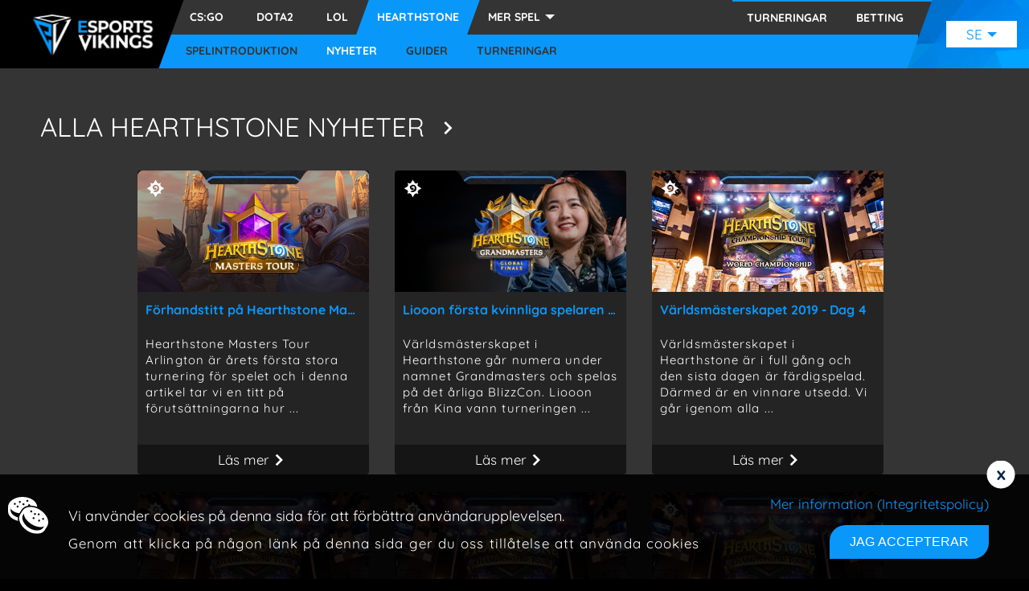

--- FILE ---
content_type: text/html; charset=utf-8
request_url: https://www.esportsvikings.com/se/hearthstone/nyheter
body_size: 16707
content:
<html  lang="sv"> 
<head>
    
    <link rel="icon" href="/favicon.ico" sizes="any">
    <meta charset="utf-8">
    <link rel="canonical" href="https://www.esportsvikings.com/se/hearthstone/nyheter">

    <title>Hearthstone nyheter | Esportsvikings.com</title>
    <base href="/">
    <meta name="viewport" content="width=device-width, initial-scale=1">
    <link rel="icon" type="image/x-icon" href="https://uploads.staticjw.com/es/esportsvikingsdotcom/favicon-34.ico">
    <style>
        @font-face {
            font-family: 'Quicksand';
            src: url('https://uploads.staticjw.com/es/esportsvikingsdotcom/quicksand-regular.ttf')
            format('truetype');
            font-weight: 400;
            font-display: swap;
            font-style: normal;
        }
        @font-face {
            font-family: 'Quicksand';
            src: url('https://uploads.staticjw.com/es/esportsvikingsdotcom/quicksand-bold.ttf')
            format('truetype');
            font-weight: 700;
            font-display: swap;
            font-style: normal;
        }
    </style>

<link rel="stylesheet" href="https://css.staticjw.com/createdfiles/css-files/320443.css?m=3070">
  </head>
<body>

<!-- Google Tag Manager (noscript) -->
<noscript><iframe src="https://www.googletagmanager.com/ns.html?id=GTM-PJ5N5C3"
height="0" width="0" style="display:none;visibility:hidden"></iframe></noscript>
<!-- End Google Tag Manager (noscript) -->

<app-root _nghost-sc60="" ng-version="10.0.6">
    <div _ngcontent-sc60="" class="app ">
        <header _ngcontent-sc60="">
            <gl-header _ngcontent-sc60="" _nghost-sc55="">
                <div _ngcontent-sc55="" class="header-spacer sub"></div>
                <!-- ++++++++++++++++++++++++++   TOP MENU - SE   +++++++++++++++++++++++++++++++++++++++++++++++++++++++++++ -->
                                <div _ngcontent-sc55="" class="header-wrapper row">
                    <div _ngcontent-sc55="" class="menu-toggle--wrapper">
                        <div _ngcontent-sc55="" class="menu-toggle"></div>
                    </div>
                    <div _ngcontent-sc55="" class="logo-wrapper"><a _ngcontent-sc55="" title="Homepage" href="/se/"><img _ngcontent-sc55="" alt="Image logo" src="https://images.staticjw.com/esp/2256/logo.png"></a></div>
                    <nav _ngcontent-sc55="" class="main-nav row">
                        <div _ngcontent-sc55="" class="menu-wrapper">
                            <ul _ngcontent-sc55="" class="primary-menu-mobile">
                                <li _ngcontent-sc55="" routerlinkactive="active" class="menu-link">
                                    <a _ngcontent-sc55="" title="Cs:go" href="/se/csgo">
                                        <svg _ngcontent-sc55="" intersectionLoad="" xmlns="http://www.w3.org/2000/svg" width="50" height="50" viewBox="0 0 300 300" class="icon" data-icon="<path d=&quot;M265.13,59.37v-.75l-.7,0V60l-20.28.11V57.48l.66-1.19-1-.8-1,1.33h-1.33V55.38l-1.05.16v-9l-2.83.17V57h-2.49v-3H166.45v-1.5l-4.66.17V47.23H159.3v5.49l-15.47,3.57-1.49-7.23L150,46.73s2.15-1.66,2.31-7-4.65-9-4.65-9l1.83-1-.5-1.16c-1.17-2.5-5.32-2.33-5.32-2.33S136,20.63,127,20.63c-14.8,0-21.62,9.81-23.94,17s2.32,13.3,2.32,13.3l-3.32,2.66-2.33-3.33s-12.64-3.16-25.6,10.64C62.86,72.67,69.68,92,69.68,92a3.12,3.12,0,0,1-2.89.88s-6.31-.22-8.09-.11-3.1,1.33-3,5.43c.33,11.31-2.44,15.41-3.1,19.07s4.87,3.32,9.86,3.55,1.77,1.66,1.77,1.66-7.09-.78-7.75,3.1,1.66,12.86,1.66,12.86l1.22,12.42a15.2,15.2,0,0,0-4-.34c-1.33.23-3.11,9.87-3,13.08S57,168.27,57,168.27s-4.66,17.63-5,21.29,1.83,8.14,1.83,8.14S44.57,210,40.08,215s-3,12-3,12-6.16,5.15-7.49,12.47a4.45,4.45,0,0,0,3.33,5.32s-2.33,6.82-7,19.78,1.83,13.64,1.83,13.64,13.3.17,18.95,0,2.83-6.15,1-8.65c-.67-2,0-13.13,0-13.13s4.15-7.82,5.49-9.48c2.82-.17,4-1,4.65-3.16a74.55,74.55,0,0,1,9.76-17.46c2.44-3.16.22-5.82,0-7.31s2.37-7,4.2-8a17,17,0,0,0,6.32-7.32,7.75,7.75,0,0,0,5.48-3.33c1.83-3-.66-5.15,5-15.62,3-5.82,7.15-8.65,8.31-9.81s.67-3.16,1.67-5.16c2.49-.17,3.16,5,4.65,6.32s4.66-.17,7.48,1.33,2.33,2.83,8.48,10.47C128.7,199,129.7,198,131.69,198s4.16-.83,7,1.49,1,7.82.5,10.31c-3.66,1-3.16,8.81-3,11.31s3.16,14.63,3.5,16.29,3.15,3,3.15,3,.5,13.3.34,16.12c-5.16,2.5-5,14.64-5,14.64a12.73,12.73,0,0,0,4.32.66c2.66,0,8.15-.17,10.64-.33s9.65,2.66,9.65,2.66h25.94s.16-4-.84-5.82-9.64-3.83-12.8-4.32c-1.33-.5-11.8-11.81-11.8-11.81s.16-9,.66-13.63c2-3.16,2.66-9.15,2.5-10.64s-1.83-3.5-1.5-5.49c.5-3.33,2.49-14.47,3.16-19.79s-2.33-12.63-4.66-14c-1.33-5-12-24.95-15.29-28.82s-10.65-10.09-13.64-12.75c-1.33-2.33.33-8.43.33-8.43a12.66,12.66,0,0,0,6.88,2.22c3.65-.11,5.1-5.87,5.76-7s0-6.32.67-10.31a73,73,0,0,0,1.21-12.53c-1.44-3.88-7.2-5.87-7.2-5.87s1-2.33,2.33-6.65c12.63,7.31,25.69,10.22,29.93,10.06s14-6.16,15.88-8.15,3-10.56,3.4-11.64c5.16-.33,5.32-2,5.49-2.91a56.88,56.88,0,0,1-3.08-11.31c4.33-2.66,11.48-9.14,11.48-9.14H235V62.19L264.38,62v2.08h.75v-1H277V59.37ZM173.35,82.64c-1,.09-.92-.49-1.17-1.41s-3.24-3.49-3.24-3.49-1.25-.25,0-1.75,2.33-1.41,2.33-1.41h10.56S174.34,82.56,173.35,82.64Zm9.31-9.22h-8.82s1.83-1.58,2-2.29.66-2.29,4.24-2.29S182.66,73.42,182.66,73.42Z&quot;></path>"></svg>
                                        <span _ngcontent-sc55="">CS:GO</span>
                                    </a>
                                </li>
                                <li _ngcontent-sc55="" routerlinkactive="active" class="menu-link">
                                    <a _ngcontent-sc55="" title="Dota2" href="/se/dota2">
                                        <svg _ngcontent-sc55="" intersectionLoad="" xmlns="http://www.w3.org/2000/svg" width="50" height="50" viewBox="0 0 300 300" class="icon" data-icon="<path d=&quot;M279.51,241.43V189.06c0-.89.55-3.22.78-5.21s-.7-2.44-.7-2.44V167.22H271.2c.44-3.55,4.65-4,4.65-4s2.33-18.73,0-28.82c-.66-2.88-6.87-10.64-7.09-12.19s4.43-5.77,4.65-7.1-1.33-2.88-1.33-4,.89-2,3.11-2.66c4-2,4.37-4,4.37-4s.28-27.27.28-47.66c0-6-1.77-10.31-1.88-12.42.66-2.88,1.6-7.42,1.6-8.2s-.6-5.27-.72-6.37a7,7,0,0,1-5.65-2.72A5.35,5.35,0,0,0,269,25.17s-11.53-.22-14.3-.25-3.22-1.25-3.22-1.25-.33-.66-1.55-.72c-2.27-.05-3.6,3.33-5.32,5s-2,0-2,0-.39-1.77-.67-3.38-1-1.66-1.88-1.83c-4.49-1.27-29.88-2-31.79-2.1a122.34,122.34,0,0,0-12.8-.42c-4.91.25-4.91,4.16-4.91,4.16s-.41,3.57-.49,5c-3.08.16-2.66.49-8.73,1.08s-6.07-5.08-6.07-5.08-7.57-.66-9.23-.83S165,23.2,165,23.2l1.5-2.41c.66-1.08-.75-.83-.75-.83s-12.64-.5-13.3-.59-1.17.42-1.9.67a29,29,0,0,1-4.42.17s-11.39-.91-12-.83a4.88,4.88,0,0,0-1.42.58h-3.07a5.05,5.05,0,0,1-2.08-.5,2.36,2.36,0,0,0-1.25.42S124.71,21.46,124,22s-10.55,5.74-11.39,5.74a10.27,10.27,0,0,0-2.07.33h-5.33a1.41,1.41,0,0,1-1.08-.42H97.36a.78.78,0,0,0-.75.42l-6.9-.33c-1.66-.09-1.66-.92-2-1.58a2.4,2.4,0,0,0-1.42-.92s-6.32-.58-6.73-.51a1.4,1.4,0,0,1-1,.51s-39.65-.91-40.82-1,.67,0-2.33.34c-3,.5-12.13,0-12.13,0a25.26,25.26,0,0,0-1.94,9.47c0,2.78,2.1,8.1,2.1,8.1s0,14.41.22,17.29a117,117,0,0,1-2.32,15.63c-1.78,7.76-2,10-1.44,16.4A71.06,71.06,0,0,0,22,103.26s4.32,13.08,2.88,21.29c-2.43,9.42-.11,11.3,2.22,15.18,2.44,2.88,1.66,2.88,1.66,2.88a36.65,36.65,0,0,1-.88,7.89c-1,4.78-6.65,4.08-6.65,4.08s.55,9.54.9,17.19-.57,12.08,4.14,14.13a4.93,4.93,0,0,1,2.83,5s-1.33,14.63-1.5,19-1.79,5.17-4.49,8.48c-1.58,1.93-.83,5-.83,5s-.33,6.65,0,13,1.16,9.14,1.16,14-1.16,10.14-1.16,15.63c1,0,3.82,1.66,5.49,2.32s9.14,1.33,12,.83c4.49-1.33,19.62-.66,21.78-.66s3-.83,6-1,.61,1.17,5.49,1.33a16.39,16.39,0,0,1,8.48-.16,33.72,33.72,0,0,0,6,.66s16.13-1.33,18.45-1c1.5,1.33-2,1.83,3.66,1.17a16.37,16.37,0,0,1,9.81,1.66c1.33-2.66,4.66-2.33,4.66-2.33a27.63,27.63,0,0,0,3.49,6.49c2.33,3.16,5.15,4.32,6,3.66a10.52,10.52,0,0,1,5.82-5.33c2.16-.66,9.31,2.33,10.66,2.33s3-1.5,3.31-1.16c.33.83,2.16,4,4,4.15s9.81-4.65,13.3-5.65,25.44.33,28.1,0,2.66-.17,10-.83,7-3,8.15-3.16,1.33,1,2.66,1.83a14.55,14.55,0,0,0,3.82,1.33s24.94.66,26.77.83c.33-1,3.32-1.83,4.82-1.33a2.13,2.13,0,0,0-2.66-2l-.17-2.83,9.15-.5c6-.33,18.46,5.32,18.46,5.32s.33-14.63.64-17.79S279.51,241.43,279.51,241.43ZM175.34,74.5l34.17-8.73s2.74-.83,3.16-1.41,1.33-.17,1.83,0,3.74,1.91,3.74,1.91a34.85,34.85,0,0,1,3.57,1.58c1,.58,6.07,4.4,7.32,5.07s1.75.91,1.75.91.83-.25.74.67,0,3.49,0,3.49.08,7.07-.67,9.31-2.58,8.48-2.91,9.73-.75,9.39-.75,9.39.25,5.32-2.49,5.16-4.66-1-5.49-2a16.37,16.37,0,0,0-3.41-3.08c-.91-.49-9.31-6.15-9.31-6.15s-5.15-4.24-6.24-5.07-6.81-4.16-8.06-5.32-6.65-6.23-7.56-6.82-2.5-.91-4.16-2.66A13.33,13.33,0,0,0,177.67,78a29,29,0,0,1-2.74-2.49C174.51,75.08,175.34,74.5,175.34,74.5ZM120.47,225a51.71,51.71,0,0,1-5.32,1.83c-2.33.5-4.41,2.41-5.4,2.66s-3.58.75-7.07,1.25a19,19,0,0,0-7.55,2.94c-2.43.8-4.5,2.38-9.82,2.21s-10.48,0-10.48,0-.91.32-3.49-1.85-7.65-7.31-8.9-8-1.91,0-3.07-1.33-.42-1.58-1.75-2.49-4.24-1.25-4.74-3.08-.83-6.65.83-9.56c1.67-3.49,14.47-34.66,14.47-34.66s.58-1.09,1,0c0,0,1.08-.49,10.39,9.64,2.83,2.74,7.81,7.31,9.14,8.89s15.63,15.13,19,17.55c3.91,3.9,7.4,7.23,7.4,7.23a28.6,28.6,0,0,1,5.07,5C120.8,224,121.72,224.64,120.47,225Zm130.36-39.82c-.25,1.58-4.16,23.86-8.73,33.42-3,6.07-5.9,12-6.24,12.39a6,6,0,0,1-5.73,2.66l-23.78-2.08s-4,.33-8.31-4.57-11.73-13.8-15.47-17c-4.15-4.57-14.88-16-14.88-16a10.6,10.6,0,0,0-2.57-4.24c-2.25-2.58-4.16-2.41-6.41-4.91S139.43,164,138.84,163.62a82,82,0,0,1-6.56-5.74c-2.41-2.41-24.86-26.93-24.86-26.93s-5.74-5.66-7.4-7.15-7.32-7.49-7.32-7.49-5-4.57-6.31-6.65-7.9-8.73-9.23-10-10.48-9.9-12.22-12.22-8.15-8.23-9.31-9.65a22.75,22.75,0,0,0-4.49-4.32c-.67-.33-1.25-1.41-1.92-3.16l-.66-1.74s4-.09,6.15-1.17,9.15-4.32,9.15-4.32,6.23-2,9.22.83a43.76,43.76,0,0,0,8.82,5.9C83.31,70.92,95,78,95,78a1.25,1.25,0,0,1,1,1.41c-.09,1.25,1.33,4.74,5.82,6.32s5.32,1.83,5.9,3.08,2.16,1.91,5.24,3L116,92.87a15.1,15.1,0,0,0,3.08,2.49c1.41.75,45.06,30.18,46.72,31.76s9.31,5.74,10.39,6.32S191.88,144,191.88,144a23.9,23.9,0,0,1,3.41,2.91c.67.91,4.66,2.52,5.32,3.09s10.4,7.63,10.4,7.63a35.2,35.2,0,0,1,4.82,2.16c1.41.92,7.23,7,8.73,7.49,2.82,1.08,3.16.25,5.07,1.08s3.41,3,4.57,3.82,4.91,2.75,7,4.91a30.34,30.34,0,0,1,4.83,3.57,12.59,12.59,0,0,0,3.74,2.58C250.41,183.4,251.08,183.57,250.83,185.15Z&quot;></path>"></svg>
                                        <span _ngcontent-sc55="">DOTA2</span>
                                    </a>
                                </li>
                                <li _ngcontent-sc55="" routerlinkactive="active" class="menu-link">
                                    <a _ngcontent-sc55="" title="LoL" href="/se/lol">
                                        <svg _ngcontent-sc55="" intersectionLoad="" xmlns="http://www.w3.org/2000/svg" width="50" height="50" viewBox="0 0 300 300" class="icon" data-icon="<path d=&quot;M61,237.94l-.2-19.46A110.61,110.61,0,0,1,59.6,101.7l-.21-20.54a123,123,0,0,0,.69,158.33Z&quot;></path><path d=&quot;M135.58,50.85a108.72,108.72,0,0,1,16.14-1.21c59.74,0,108.17,49,108.17,109.46a109.84,109.84,0,0,1-26.65,72l16,0a122.35,122.35,0,0,0,22.61-71.11c0-67.35-54-121.94-120.49-121.94A119.61,119.61,0,0,0,135.56,39Z&quot;></path><path d=&quot;M135.85,231.29l82.5-.2a97.75,97.75,0,0,0-66-169.83,98.9,98.9,0,0,0-16.71,1.43Z&quot;></path><path d=&quot;M59.87,127.18a98.1,98.1,0,0,0,.69,65.62Z&quot;></path><polygon points=&quot;52.38 19.36 125.21 19.36 125.21 242.26 254.57 242.26 225.97 279.03 49.89 279.03 71.01 242.6 71.01 44.07 52.38 19.36&quot;></polygon>"></svg>
                                        <span _ngcontent-sc55="">LOL</span>
                                    </a>
                                </li>
                                <li _ngcontent-sc55="" routerlinkactive="active" class="menu-link">
                                    <a _ngcontent-sc55="" title="Starcraft 2" href="/se/starcraft2">
                                        <svg _ngcontent-sc55="" intersectionLoad="" xmlns="http://www.w3.org/2000/svg" width="50" height="50" viewBox="0 0 300 300" class="icon" data-icon="<path d=&quot;M117.4,93.79H38.08s-3-19.62,19.8-19.62c22.11-.17,96.26,0,96.26,0l-28.26,28.26Z&quot;></path><path d=&quot;M42.74,100.6H89.13l58.69,67.18s7.49,8.14,6.32,17.29-8.64,19.45-18.45,19.62-110.74,0-110.74,0l28.93-29.43s2.83,10,26.44,10.14c21.11.15,33.09.17,33.09.17s4.15.16-.5-5.16S42.74,100.6,42.74,100.6Z&quot;></path><path d=&quot;M181.08,74.09h94.77l-27.93,28.34-10-9.14-76.65.16S169.94,78.67,181.08,74.09Z&quot;></path><path d=&quot;M158.8,100.6h39.4s-22.11,47.22,6,76.82c22.78,22.28,53.37,17,53.37,17s-10.47,21-54.54,13c-33.91-5.32-51.1-44.56-51.1-59.53A122.09,122.09,0,0,1,158.8,100.6Z&quot;></path><path d=&quot;M89.61,164.35v14.07l12.1.11Z&quot;></path><path d=&quot;M139.84,98.5l-8.09,8.2s-5.76,6-11.75,0l-6-6H98.22l41.62,47.59Z&quot;></path><path d=&quot;M89.52,67h50.32V32L107.25,21,56.6,33.76C84,42,88.87,63.33,89.52,67Z&quot;></path><path d=&quot;M89.61,211.78v25.16c21.48,29.71,50.23,41.9,50.23,41.9V210.45c-2.33,1.11-7.54,1.33-14.19,1.33Z&quot;></path><path d=&quot;M163.05,190.06v88.78s28.75-12.19,50.23-41.9V216.22C185.08,216,163.05,190.06,163.05,190.06Z&quot;></path><path d=&quot;M205.8,100.71c-24.39,52.1,7.48,74.94,7.48,74.94V100.49A48.58,48.58,0,0,1,205.8,100.71Z&quot;></path><path d=&quot;M195.64,21,163.05,32V78.77C173.68,67,178.75,67,178.75,67l34.53.55s3-24.83,33-33.81Z&quot;></path>"></svg>
                                        <span _ngcontent-sc55="">STARCRAFT 2</span>
                                    </a>
                                </li>
                                <li _ngcontent-sc55="" routerlinkactive="active" class="menu-link">
                                    <a _ngcontent-sc55="" title="Overwatch" href="/se/overwatch">
                                        <svg _ngcontent-sc55="" intersectionLoad="" xmlns="http://www.w3.org/2000/svg" width="50" height="50" viewBox="0 0 300 300" class="icon" data-icon="<path _ngcontent-gl-esportsvikings-c9=&quot;&quot; d=&quot;M150.22,56.68A91.72,91.72,0,0,1,207,76.24l24.31-28.59a129.63,129.63,0,0,0-161.89-.18L93.7,76.06A91.75,91.75,0,0,1,150.22,56.68Z&quot;></path><path _ngcontent-gl-esportsvikings-c9=&quot;&quot; d=&quot;M238.35,53.76,214,82.37A92.15,92.15,0,0,1,231,193.14L181.3,145.66,155.86,91.18v81.75l50.35,49a92.11,92.11,0,0,1-111.56.32l50.68-49.33V91.18l-25.44,54.48-50.16,48A92.17,92.17,0,0,1,86.62,82.16L62.3,53.56a129.62,129.62,0,1,0,176.05.2Z&quot;></path>"></svg>
                                        <span _ngcontent-sc55="">OVERWATCH</span>
                                    </a>
                                </li>
                                <li _ngcontent-sc55="" routerlinkactive="active" class="menu-link">
                                    <a _ngcontent-sc55="" title="Fortnite" href="/se/fortnite">
                                        <svg _ngcontent-sc55="" intersectionLoad="" xmlns="http://www.w3.org/2000/svg" width="50" height="50" viewBox="0 0 300 300" class="icon" data-icon="<path d=&quot;M270.09,46.84H214l5.76-27.48H87.63V46.84h-55L42,110.91,32.65,247.7l54.76-16.41V279l82.25-16.26V223.31l100.43,6.87L261,101.82Zm-82,36.58H151.37V120h36.25l.22,45.67H151.37l.11,82-45.67,9.09V38h91.12Z&quot;></path>"></svg>
                                        <span _ngcontent-sc55="">FORTNITE</span>
                                    </a>
                                </li>
                                <li _ngcontent-sc55="" routerlinkactive="active" class="menu-link">
                                    <a _ngcontent-sc55="" title="Pubg" href="/se/pubg">
                                        <svg _ngcontent-sc55="" intersectionLoad="" xmlns="http://www.w3.org/2000/svg" width="50" height="50" viewBox="0 0 300 300" class="icon" data-icon="<path d=&quot;M100.15,139.51l0-28.34V103.7A5.06,5.06,0,0,0,95,98.64l-17.18,0H62.48v12.54l0,28.34H60.9v13.64h1.63l0,33.75a4,4,0,0,0,4.05,4h7.3a4.06,4.06,0,0,0,4-4.05l0-33.75,17.18,0a5.07,5.07,0,0,0,5.06-5.07v-8.57Zm-22.24,0,0-28.34h7l0,28.34Z&quot;></path><path d=&quot;M146.62,98.58H135.24a1.92,1.92,0,0,0-1.91,1.92l.08,75.84h-9l-.08-75.84a1.91,1.91,0,0,0-1.92-1.91H111.05a1.91,1.91,0,0,0-1.91,1.92l.08,83.58a6.82,6.82,0,0,0,6.82,6.8h25.79a6.8,6.8,0,0,0,6.8-6.81l-.09-83.58A1.92,1.92,0,0,0,146.62,98.58Z&quot;></path><path d=&quot;M193.6,178.3l0-29.2a8.88,8.88,0,0,0-4.49-7.72,8.89,8.89,0,0,0,3.65-7.18l0-23.13v-8.19a4.34,4.34,0,0,0-4.35-4.34l-16.6,0H157.46v12.54l0,23.4a3.07,3.07,0,0,0-2.25,3v8.38a3.08,3.08,0,0,0,2.26,3l0,29.53,0,12.55,14.28,0,17.43,0a4.34,4.34,0,0,0,4.34-4.35V178.3Zm-21.84-67.2h6.53l0,23.28h-6.54Zm.07,67.22,0-29.41h6.53l0,29.41Z&quot;></path><path d=&quot;M280.17,180.32a3.12,3.12,0,0,0-3.12-3.12H268.3l-.07-65.55H277a3.12,3.12,0,0,0,3.12-3.12V99.61A3.13,3.13,0,0,0,277,96.49h-8.75l0-19.23a9.07,9.07,0,0,0-9.09-9.07l-218.64.23a9.07,9.07,0,0,0-9.07,9.09l0,19.23H23.24a3.12,3.12,0,0,0-3.12,3.13v8.92a3.11,3.11,0,0,0,3.12,3.11h8.18l.07,65.55H23.32a3.14,3.14,0,0,0-3.12,3.13v8.92a3.13,3.13,0,0,0,3.13,3.12h8.17l0,18.06a9.08,9.08,0,0,0,9.09,9.07l218.64-.23a9.09,9.09,0,0,0,9.08-9.09l0-18.07h8.75a3.12,3.12,0,0,0,3.11-3.13ZM46.37,204.37,46.24,84.7l207-.22.13,119.67Z&quot;></path><path d=&quot;M239.58,178.76l0-41.65a2.81,2.81,0,0,0-2.82-2.8h-12a3.13,3.13,0,0,0-3.13,3.14v9.48l3.18,2.28,0,29h-8.2l-.07-67.22h9.2v9.7h12.37V104.6a6.13,6.13,0,0,0-6.13-6.11l-24.32,0a6.11,6.11,0,0,0-6.11,6.12v5.91l.08,68.25v3.66a8.37,8.37,0,0,0,8.38,8.36l21.25,0a8.37,8.37,0,0,0,8.36-8.38v-3.66Z&quot;></path>"></svg>
                                        <span _ngcontent-sc55="">PUBG</span>
                                    </a>
                                </li>
                                <li _ngcontent-sc55="" routerlinkactive="active" class="menu-link">
                                    <a _ngcontent-sc55="" title="Hearthstone" href="/se/hearthstone">
                                        <svg _ngcontent-sc55="" intersectionLoad="" xmlns="http://www.w3.org/2000/svg" width="50" height="50" viewBox="0 0 300 300" class="icon" data-icon="<path d=&quot;M279,147.06l-48.64-29.5s-2.21-8.6-11.05-19.17l8.84-32.45L195,76.26s-11.06-8.6-17-9.58L150,18.74,120.52,68.89s-5.9,2.7-17.69,7.37L71.88,63l9.58,34.66s-8.11,11.55-9.58,20.65L21,147.06l49.38,28.76s4.17,13,8.84,19.17L68.19,226.7l33.9-8.11s16,11.31,22.12,13.27l25,47.2,28-47.2s16.95-7.37,22.11-11.06l33.16,8.85-10.31-33.92s8.84-14.26,11.79-21.39Zm-92.86,42.77s-13.82,11.43-31.69,12.53c0,0-31.14,4.06-42-10.32l24.32-8.85s37-12.16,37.59-25.07c0,0,11.24-20.83-4.42-39.09l-1.47-3.68-3,.74s-16.22-5.54-30.22,8.84c0,0-7.92,13.65,2.21,22.87,0,0,5.53,3.13,5.16-3l-1.47-8.12S163.63,126,164,160.33c0,0-18.24,18.07-37.58,6.64,0,0-24.51-21.76-19.9-39.09l-.74-8.85L122,105l21.38-12.53L150.74,94,157.37,91l3.68,4.43,20.64,5.16s18.24,18.8,18.42,26.55C200.12,127.15,213.38,167.89,186.11,189.83Z&quot;></path>"></svg>
                                        <span _ngcontent-sc55="">HEARTHSTONE</span>
                                    </a>
                                </li>
                                <li _ngcontent-sc55="" routerlinkactive="active" class="menu-link">
                                    <a _ngcontent-sc55="" title="Other" href="/se/ovrigt/nyheter">
                                        <svg _ngcontent-sc55="" intersectionLoad="" xmlns="http://www.w3.org/2000/svg" width="50" height="50" viewBox="0 0 300 300" class="icon" data-icon="<path d=&quot;M152,20.68l-121,18.49L152.44,71.11,272.62,39.17Zm.19,41.6-85-20.75,84.76-12,84.51,12Z&quot;></path><polygon points=&quot;227.52 62.04 247.3 62.28 175.41 206.02 176.2 85.4 195.38 71.58 157.17 82.75 157.17 279.14 273.23 48.41 227.52 62.04&quot;></polygon><polygon points=&quot;110.93 149.92 146.91 162.16 146.91 82.92 29.73 48.59 146.91 279.32 146.91 185.05 127.81 178.57 128.53 206.41 66.15 82.81 127.81 102.27 128.89 133.17 96.87 122.83 110.93 149.92&quot;></polygon>"></svg>
                                        <span _ngcontent-sc55="">OTHER</span>
                                    </a>
                                </li>
                                <!---->
                            </ul>
                            <ul _ngcontent-sc55="" class="primary-menu-desktop row">
                                <li _ngcontent-sc55="" routerlinkactive="active" class="menu-link item-top "><a _ngcontent-sc55="" title="CS:GO" href="/se/csgo"> Cs:go </a></li>
                                <li _ngcontent-sc55="" routerlinkactive="active" class="menu-link item-top "><a _ngcontent-sc55="" title="DOTA2" href="/se/dota2"> Dota2 </a></li>
                                <li _ngcontent-sc55="" routerlinkactive="active" class="menu-link item-top "><a _ngcontent-sc55="" title="LEAGUE OF LEGENDS" href="/se/lol"> LoL </a></li>

                                <!-- ++++++   menu extension ++++++ -->
                                                                                                                                                                                                <li _ngcontent-sc55="" class="menu-link active">
                                    <span _ngcontent-sc55="" rel="nofollow" class="menu-link-href"> Hearthstone </span>
                                </li>
                                                                                                <!-- -------  menu extension   ------- -->
                                <!----><!---->
                                <li _ngcontent-sc55="" class="more-games">
                                    <span _ngcontent-sc55="" rel="nofollow" class="menu-link-href"> Mer Spel </span>
                                    <ul _ngcontent-sc55="" class="more-games-items">
                                        <li _ngcontent-sc55="" routerlinkactive="active" class="menu-link"><a _ngcontent-sc55="" title="Dota2" href="/se/dota2"> Dota2 </a></li>
                                        <li _ngcontent-sc55="" routerlinkactive="active" class="menu-link"><a _ngcontent-sc55="" title="League of Legends" href="/se/lol"> LoL </a></li>
                                        <li _ngcontent-sc55="" routerlinkactive="active" class="menu-link"><a _ngcontent-sc55="" title="Starcraft 2" href="/se/starcraft2"> Starcraft 2 </a></li>
                                        <li _ngcontent-sc55="" routerlinkactive="active" class="menu-link"><a _ngcontent-sc55="" title="Overwatch" href="/se/overwatch"> Overwatch </a></li>
                                        <li _ngcontent-sc55="" routerlinkactive="active" class="menu-link"><a _ngcontent-sc55="" title="Fortnite" href="/se/fortnite"> Fortnite </a></li>
                                        <li _ngcontent-sc55="" routerlinkactive="active" class="menu-link"><a _ngcontent-sc55="" title="PlayerUnknown's Battlegrounds" href="/se/pubg"> Pubg </a></li>
                                        <li _ngcontent-sc55="" routerlinkactive="active" class="menu-link"><a _ngcontent-sc55="" title="Hearthstone" href="/se/hearthstone"> Hearthstone </a></li>
                                        <li _ngcontent-sc55="" routerlinkactive="active" class="menu-link"><a _ngcontent-sc55="" title="Other" href="/se/ovrigt/nyheter"> Övrigt </a></li>
                                        <!---->
                                    </ul>
                                </li>
                            </ul>
                            <ul _ngcontent-sc55="" class="secondary-menu">
                                <li _ngcontent-sc55="" routerlinkactive="active" class="menu-link "><a _ngcontent-sc55="" title="Tournaments link" href="/se/turneringar"><span _ngcontent-sc55="">TURNERINGAR</span></a></li>
                                <li _ngcontent-sc55="" routerlinkactive="active" class="menu-link "><a _ngcontent-sc55="" title="Betting link" href="/se/vadhallning/e-sportsbetting"><span _ngcontent-sc55="">BETTING</span></a></li>
                                <!---->
                                <li _ngcontent-sc55="" class="menu-link-search">
                                    <div _ngcontent-sc55="" class="search-wrapper search-desktop">
                                        <svg _ngcontent-sc55="" xmlns="http://www.w3.org/2000/svg" width="18" height="18" viewBox="0 0 24 24">
                                            <path _ngcontent-sc55="" d="M21.172 24l-7.387-7.387c-1.388.874-3.024 1.387-4.785 1.387-4.971 0-9-4.029-9-9s4.029-9 9-9 9 4.029 9 9c0 1.761-.514 3.398-1.387 4.785l7.387 7.387-2.828 2.828zm-12.172-8c3.859 0 7-3.14 7-7s-3.141-7-7-7-7 3.14-7 7 3.141 7 7 7z"></path>
                                        </svg>
                                    </div>
                                </li>
                            </ul>
                        </div>
                        <!-- +++++++ Submenu - csgo ++++++++ -->
                                                <!-- -----  Submenu - csgo  --------- -->

                        <!-- ++++++++++++++  Submenu - dota2  +++++++++++++++ -->
                                                <!-- ----------------- Submenu - dota2  ----------------------- -->

                        <!-- ++++++++++++++  Submenu - lol  +++++++++++++++ -->
                                                <!-- ---------------  Submenu - lol  -------------- -->
                        <!-- ++++++++++++++  Submenu - starcraft2  +++++++++++++++ -->
                                                <!-- ---------------  Submenu - starcraft2  -------------- -->

                        <!-- ++++++++++++++  Submenu - overwatch  +++++++++++++++ -->
                                                <!-- ---------------  Submenu - overwatch  -------------- -->

                        <!-- ++++++++++++++  Submenu - fortnite  +++++++++++++++ -->
                                                <!-- ---------------  Submenu - fortnite  -------------- -->

                        <!-- ++++++++++++++  Submenu - pubg  +++++++++++++++ -->
                                                <!-- ---------------  Submenu - pubg  -------------- -->

                        <!-- ++++++++++++++  Submenu - hearthstone  +++++++++++++++ -->
                                                <div _ngcontent-sc55="" class="sub_menu-wrapper">
                            <div _ngcontent-sc55="" class="sub_menu">
                                <div _ngcontent-sc55="" class="sub_menu_text sub_menu_item">
                                    <svg _ngcontent-sc55="" intersectionload="" xmlns="http://www.w3.org/2000/svg" width="30" height="30" viewBox="0 0 300 300" class="icon" data-icon="<path d=&quot;M279,147.06l-48.64-29.5s-2.21-8.6-11.05-19.17l8.84-32.45L195,76.26s-11.06-8.6-17-9.58L150,18.74,120.52,68.89s-5.9,2.7-17.69,7.37L71.88,63l9.58,34.66s-8.11,11.55-9.58,20.65L21,147.06l49.38,28.76s4.17,13,8.84,19.17L68.19,226.7l33.9-8.11s16,11.31,22.12,13.27l25,47.2,28-47.2s16.95-7.37,22.11-11.06l33.16,8.85-10.31-33.92s8.84-14.26,11.79-21.39Zm-92.86,42.77s-13.82,11.43-31.69,12.53c0,0-31.14,4.06-42-10.32l24.32-8.85s37-12.16,37.59-25.07c0,0,11.24-20.83-4.42-39.09l-1.47-3.68-3,.74s-16.22-5.54-30.22,8.84c0,0-7.92,13.65,2.21,22.87,0,0,5.53,3.13,5.16-3l-1.47-8.12S163.63,126,164,160.33c0,0-18.24,18.07-37.58,6.64,0,0-24.51-21.76-19.9-39.09l-.74-8.85L122,105l21.38-12.53L150.74,94,157.37,91l3.68,4.43,20.64,5.16s18.24,18.8,18.42,26.55C200.12,127.15,213.38,167.89,186.11,189.83Z&quot;></path>"></svg>
                                    <span _ngcontent-sc55="">Hearthstone</span>
                                </div>
                                <ul _ngcontent-sc55="" class="sub_menu_items">
                                    <li _ngcontent-sc55="" class="sub_menu_item"><a _ngcontent-sc55="" class="" title="Spelintroduktion link" href="/se/hearthstone"> Spelintroduktion </a></li>
                                    <li _ngcontent-sc55="" class="sub_menu_item"><a _ngcontent-sc55="" class=" active " title="Nyheter link" href="/se/hearthstone/nyheter"> Nyheter </a></li>
                                    <li _ngcontent-sc55="" class="sub_menu_item"><a _ngcontent-sc55="" class="" title="Guider link" href="/se/hearthstone/guider"> Guider </a></li>
                                    <li _ngcontent-sc55="" class="sub_menu_item"><a _ngcontent-sc55="" class="" title="Turneringar link" href="/se/hearthstone/turneringar"> Turneringar </a></li>
                                    <!---->
                                </ul>
                            </div>
                        </div>
                                                <!-- ---------------  Submenu - hearthstone  -------------- -->

                        <!-- ++++++++++++++  Submenu - other  +++++++++++++++ -->
                                                <!-- ---------------  Submenu - other  -------------- -->
                        <!-- ++++++++++++++  Submenu - betting - vadhallning +++++++++++++++ -->
                                                <!-- ---------------  Submenu - betting - vadhallning  -------------- -->
                        <!---->
                    </nav>
                    <nav _ngcontent-sc55="" class="language-nav">
                        <div _ngcontent-sc55="" class="language-wrapper">
                            <div _ngcontent-sc55="" class="current-lang"> SE </div>
                            <ul _ngcontent-sc55="" class="lang-items">
                                <li _ngcontent-sc55="" class="lang-item"><a _ngcontent-sc55="" href="/"> ENGLISH <span _ngcontent-sc55="">(EN)</span></a></li>
                                <li _ngcontent-sc55="" class="lang-item"><a _ngcontent-sc55="" href="/se/"> SVENSKA <span _ngcontent-sc55="">(SE)</span></a></li>
                                <li _ngcontent-sc55="" class="lang-item"><a _ngcontent-sc55="" href="/fi/"> SUOMI <span _ngcontent-sc55="">(FI)</span></a></li>
                                <li _ngcontent-sc55="" class="lang-item"><a _ngcontent-sc55="" href="/jp/"> JAPANESE <span _ngcontent-sc55="">(JP)</span></a></li>
                                <!---->
                            </ul>
                        </div>
                    </nav>
                    <div _ngcontent-sc55="" class="search-wrapper search-mobile">
                        <svg _ngcontent-sc55="" xmlns="http://www.w3.org/2000/svg" width="18" height="18" viewBox="0 0 24 24">
                            <path _ngcontent-sc55="" d="M21.172 24l-7.387-7.387c-1.388.874-3.024 1.387-4.785 1.387-4.971 0-9-4.029-9-9s4.029-9 9-9 9 4.029 9 9c0 1.761-.514 3.398-1.387 4.785l7.387 7.387-2.828 2.828zm-12.172-8c3.859 0 7-3.14 7-7s-3.141-7-7-7-7 3.14-7 7 3.141 7 7 7z"></path>
                        </svg>
                    </div>
                </div>
                <div _ngcontent-sc55="" class="search-modal">
                    <div _ngcontent-sc55="" class="search-close container-inner">
                        <button _ngcontent-sc55="" aria-label="search">
                            <svg _ngcontent-sc55="" xmlns="http://www.w3.org/2000/svg" width="24" height="24" viewBox="0 0 24 24">
                                <path _ngcontent-sc55="" d="M12 0c-6.627 0-12 5.373-12 12s5.373 12 12 12 12-5.373 12-12-5.373-12-12-12zm4.597 17.954l-4.591-4.55-4.555 4.596-1.405-1.405 4.547-4.592-4.593-4.552 1.405-1.405 4.588 4.543 4.545-4.589 1.416 1.403-4.546 4.587 4.592 4.548-1.403 1.416z"></path>
                            </svg>
                        </button>
                    </div>
                    <div _ngcontent-sc55="" class="search-input-wrapper">
                        <label _ngcontent-sc55=""><input _ngcontent-sc55="" type="text" aria-label="search-close" placeholder="Search here ... "></label>
                        <svg _ngcontent-sc55="" xmlns="http://www.w3.org/2000/svg" width="32" height="32" viewBox="0 0 24 24">
                            <path _ngcontent-sc55="" d="M21.172 24l-7.387-7.387c-1.388.874-3.024 1.387-4.785 1.387-4.971 0-9-4.029-9-9s4.029-9 9-9 9 4.029 9 9c0 1.761-.514 3.398-1.387 4.785l7.387 7.387-2.828 2.828zm-12.172-8c3.859 0 7-3.14 7-7s-3.141-7-7-7-7 3.14-7 7 3.141 7 7 7z"></path>
                        </svg>
                    </div>
                </div>
                            </gl-header>
        </header>
        <div _ngcontent-sc60="" class="main">

            

<p><router-outlet _ngcontent-sc60=""></router-outlet><app-hearstone-news-component _nghost-sc107=""><app-template-component _ngcontent-sc107="" _nghost-sc66=""><div _ngcontent-sc66="" class="news bg-gray container-outer container-vertical"><h1 _ngcontent-sc66="" class="section-title">Alla<!----> HEARTHSTONE Nyheter <!----><!----><!----><svg _ngcontent-sc66="" xmlns="http://www.w3.org/2000/svg" width="15" height="15" viewbox="0 0 31 31"><path _ngcontent-sc66="" d="M5 3l3.057-3 11.943 12-11.943 12-3.057-3 9-9z"></path></svg><!----></h1><!----><!----><gl-card-reeler _ngcontent-sc66="" _nghost-sc50=""><div _ngcontent-sc50="" class="card-reeler-wrapper items-8"><div _ngcontent-sc50="" class="card-reeler flex-slider-container"><div _ngcontent-sc50="" class="flex-scroll flex-grid" style="left:;"><div _ngcontent-sc66="" class="article-card"><gl-article-card _ngcontent-sc66="" _nghost-sc51=""><div _ngcontent-sc51="" class="article-card-item article-card-news"><a _ngcontent-sc51="" href="/se/hearthstone/nyheter/forhandstitt-pa-hearthstone-masters-tour-arlington-2019" title="Förhandstitt på Hearthstone Masters Tour Arlington"><div _ngcontent-sc51="" class="img-wrapper"><img _ngcontent-sc51="" intersectionload="" onerror="''" alt="Förhandstitt på Hearthstone Masters Tour Arlington image" src="http://images.staticjw.com/esp/8060/hearthstonemasterstourarlington_postcard_400x210_imgcomp94-0.jpg"><svg _ngcontent-sc51="" intersectionload="" xmlns="http://www.w3.org/2000/svg" width="25" height="25" viewbox="0 0 300 300" class="icon" data-icon='&lt;path d="M279,147.06l-48.64-29.5s-2.21-8.6-11.05-19.17l8.84-32.45L195,76.26s-11.06-8.6-17-9.58L150,18.74,120.52,68.89s-5.9,2.7-17.69,7.37L71.88,63l9.58,34.66s-8.11,11.55-9.58,20.65L21,147.06l49.38,28.76s4.17,13,8.84,19.17L68.19,226.7l33.9-8.11s16,11.31,22.12,13.27l25,47.2,28-47.2s16.95-7.37,22.11-11.06l33.16,8.85-10.31-33.92s8.84-14.26,11.79-21.39Zm-92.86,42.77s-13.82,11.43-31.69,12.53c0,0-31.14,4.06-42-10.32l24.32-8.85s37-12.16,37.59-25.07c0,0,11.24-20.83-4.42-39.09l-1.47-3.68-3,.74s-16.22-5.54-30.22,8.84c0,0-7.92,13.65,2.21,22.87,0,0,5.53,3.13,5.16-3l-1.47-8.12S163.63,126,164,160.33c0,0-18.24,18.07-37.58,6.64,0,0-24.51-21.76-19.9-39.09l-.74-8.85L122,105l21.38-12.53L150.74,94,157.37,91l3.68,4.43,20.64,5.16s18.24,18.8,18.42,26.55C200.12,127.15,213.38,167.89,186.11,189.83Z"&gt;&lt;/path&gt;'></svg></div><div _ngcontent-sc51="" class="article-content"><div _ngcontent-sc51="" class="article-infos"><div _ngcontent-sc51="" class="article-title"><h3 _ngcontent-sc51="" class="title-cards ellipsis">Förhandstitt på Hearthstone Masters Tour Arlington</h3><!----></div><p _ngcontent-sc51="">Hearthstone Masters Tour Arlington är årets första stora turnering för spelet och i denna artikel tar vi en titt på förutsättningarna hur ...</p></div><span _ngcontent-sc51="" class="read_more"><span _ngcontent-sc51="">Läs mer</span><svg _ngcontent-sc51="" xmlns="http://www.w3.org/2000/svg" width="24" height="24" viewbox="0 0 24 24"><path _ngcontent-sc51="" d="M5 3l3.057-3 11.943 12-11.943 12-3.057-3 9-9z"></path></svg></span></div><!----></a></div></gl-article-card></div><div _ngcontent-sc66="" class="article-card"><gl-article-card _ngcontent-sc66="" _nghost-sc51=""><div _ngcontent-sc51="" class="article-card-item article-card-news"><a _ngcontent-sc51="" href="/se/hearthstone/nyheter/liooon-forsta-kvinnliga-spelaren-att-vinna-ett-masterskap-pa-blizzcon" title="Liooon första kvinnliga spelaren att vinna ett mästerskap på BlizzCon!"><div _ngcontent-sc51="" class="img-wrapper"><img _ngcontent-sc51="" intersectionload="" onerror="''" alt="Liooon första kvinnliga spelaren att vinna ett mästerskap på BlizzCon! image" src="http://images.staticjw.com/esp/8060/liooonfirstfemalewinner-se-postcard_postcard_400x210_imgcomp29-1.jpg"><svg _ngcontent-sc51="" intersectionload="" xmlns="http://www.w3.org/2000/svg" width="25" height="25" viewbox="0 0 300 300" class="icon" data-icon='&lt;path d="M279,147.06l-48.64-29.5s-2.21-8.6-11.05-19.17l8.84-32.45L195,76.26s-11.06-8.6-17-9.58L150,18.74,120.52,68.89s-5.9,2.7-17.69,7.37L71.88,63l9.58,34.66s-8.11,11.55-9.58,20.65L21,147.06l49.38,28.76s4.17,13,8.84,19.17L68.19,226.7l33.9-8.11s16,11.31,22.12,13.27l25,47.2,28-47.2s16.95-7.37,22.11-11.06l33.16,8.85-10.31-33.92s8.84-14.26,11.79-21.39Zm-92.86,42.77s-13.82,11.43-31.69,12.53c0,0-31.14,4.06-42-10.32l24.32-8.85s37-12.16,37.59-25.07c0,0,11.24-20.83-4.42-39.09l-1.47-3.68-3,.74s-16.22-5.54-30.22,8.84c0,0-7.92,13.65,2.21,22.87,0,0,5.53,3.13,5.16-3l-1.47-8.12S163.63,126,164,160.33c0,0-18.24,18.07-37.58,6.64,0,0-24.51-21.76-19.9-39.09l-.74-8.85L122,105l21.38-12.53L150.74,94,157.37,91l3.68,4.43,20.64,5.16s18.24,18.8,18.42,26.55C200.12,127.15,213.38,167.89,186.11,189.83Z"&gt;&lt;/path&gt;'></svg></div><div _ngcontent-sc51="" class="article-content"><div _ngcontent-sc51="" class="article-infos"><div _ngcontent-sc51="" class="article-title"><h3 _ngcontent-sc51="" class="title-cards ellipsis">Liooon första kvinnliga spelaren att vinna ett mästerskap på BlizzCon!</h3><!----></div><p _ngcontent-sc51="">Världsmästerskapet i Hearthstone går numera under namnet Grandmasters och spelas på det årliga BlizzCon. Liooon från Kina vann turneringen ...</p></div><span _ngcontent-sc51="" class="read_more"><span _ngcontent-sc51="">Läs mer</span><svg _ngcontent-sc51="" xmlns="http://www.w3.org/2000/svg" width="24" height="24" viewbox="0 0 24 24"><path _ngcontent-sc51="" d="M5 3l3.057-3 11.943 12-11.943 12-3.057-3 9-9z"></path></svg></span></div><!----></a></div></gl-article-card></div><div _ngcontent-sc66="" class="article-card"><gl-article-card _ngcontent-sc66="" _nghost-sc51=""><div _ngcontent-sc51="" class="article-card-item article-card-news"><a _ngcontent-sc51="" href="/se/hearthstone/nyheter/varldsm-sterskapet-2019-dag-4" title="Världsmästerskapet 2019 - Dag 4"><div _ngcontent-sc51="" class="img-wrapper"><img _ngcontent-sc51="" intersectionload="" onerror="''" alt="Världsmästerskapet 2019 - Dag 4 image" src="http://images.staticjw.com/esp/8060/hearthstone-worldchampionship-2019-sw-postcard_postcard_400x210_imgcomp99-2.jpg"><svg _ngcontent-sc51="" intersectionload="" xmlns="http://www.w3.org/2000/svg" width="25" height="25" viewbox="0 0 300 300" class="icon" data-icon='&lt;path d="M279,147.06l-48.64-29.5s-2.21-8.6-11.05-19.17l8.84-32.45L195,76.26s-11.06-8.6-17-9.58L150,18.74,120.52,68.89s-5.9,2.7-17.69,7.37L71.88,63l9.58,34.66s-8.11,11.55-9.58,20.65L21,147.06l49.38,28.76s4.17,13,8.84,19.17L68.19,226.7l33.9-8.11s16,11.31,22.12,13.27l25,47.2,28-47.2s16.95-7.37,22.11-11.06l33.16,8.85-10.31-33.92s8.84-14.26,11.79-21.39Zm-92.86,42.77s-13.82,11.43-31.69,12.53c0,0-31.14,4.06-42-10.32l24.32-8.85s37-12.16,37.59-25.07c0,0,11.24-20.83-4.42-39.09l-1.47-3.68-3,.74s-16.22-5.54-30.22,8.84c0,0-7.92,13.65,2.21,22.87,0,0,5.53,3.13,5.16-3l-1.47-8.12S163.63,126,164,160.33c0,0-18.24,18.07-37.58,6.64,0,0-24.51-21.76-19.9-39.09l-.74-8.85L122,105l21.38-12.53L150.74,94,157.37,91l3.68,4.43,20.64,5.16s18.24,18.8,18.42,26.55C200.12,127.15,213.38,167.89,186.11,189.83Z"&gt;&lt;/path&gt;'></svg></div><div _ngcontent-sc51="" class="article-content"><div _ngcontent-sc51="" class="article-infos"><div _ngcontent-sc51="" class="article-title"><h3 _ngcontent-sc51="" class="title-cards ellipsis">Världsmästerskapet 2019 - Dag 4</h3><!----></div><p _ngcontent-sc51="">Världsmästerskapet i Hearthstone är i full gång och den sista dagen är färdigspelad. Därmed är en vinnare utsedd. Vi går igenom alla ...</p></div><span _ngcontent-sc51="" class="read_more"><span _ngcontent-sc51="">Läs mer</span><svg _ngcontent-sc51="" xmlns="http://www.w3.org/2000/svg" width="24" height="24" viewbox="0 0 24 24"><path _ngcontent-sc51="" d="M5 3l3.057-3 11.943 12-11.943 12-3.057-3 9-9z"></path></svg></span></div><!----></a></div></gl-article-card></div><div _ngcontent-sc66="" class="article-card"><gl-article-card _ngcontent-sc66="" _nghost-sc51=""><div _ngcontent-sc51="" class="article-card-item article-card-news"><a _ngcontent-sc51="" href="/se/hearthstone/nyheter/varldsm-sterskapet-2019-dag-3" title="Världsmästerskapet 2019 - Dag 3"><div _ngcontent-sc51="" class="img-wrapper"><img _ngcontent-sc51="" intersectionload="" onerror="''" alt="Världsmästerskapet 2019 - Dag 3 image" src="http://images.staticjw.com/esp/8060/hearthstone-worldchampionship-2019-sw-postcard_postcard_400x210_imgcomp84-3.jpg"><svg _ngcontent-sc51="" intersectionload="" xmlns="http://www.w3.org/2000/svg" width="25" height="25" viewbox="0 0 300 300" class="icon" data-icon='&lt;path d="M279,147.06l-48.64-29.5s-2.21-8.6-11.05-19.17l8.84-32.45L195,76.26s-11.06-8.6-17-9.58L150,18.74,120.52,68.89s-5.9,2.7-17.69,7.37L71.88,63l9.58,34.66s-8.11,11.55-9.58,20.65L21,147.06l49.38,28.76s4.17,13,8.84,19.17L68.19,226.7l33.9-8.11s16,11.31,22.12,13.27l25,47.2,28-47.2s16.95-7.37,22.11-11.06l33.16,8.85-10.31-33.92s8.84-14.26,11.79-21.39Zm-92.86,42.77s-13.82,11.43-31.69,12.53c0,0-31.14,4.06-42-10.32l24.32-8.85s37-12.16,37.59-25.07c0,0,11.24-20.83-4.42-39.09l-1.47-3.68-3,.74s-16.22-5.54-30.22,8.84c0,0-7.92,13.65,2.21,22.87,0,0,5.53,3.13,5.16-3l-1.47-8.12S163.63,126,164,160.33c0,0-18.24,18.07-37.58,6.64,0,0-24.51-21.76-19.9-39.09l-.74-8.85L122,105l21.38-12.53L150.74,94,157.37,91l3.68,4.43,20.64,5.16s18.24,18.8,18.42,26.55C200.12,127.15,213.38,167.89,186.11,189.83Z"&gt;&lt;/path&gt;'></svg></div><div _ngcontent-sc51="" class="article-content"><div _ngcontent-sc51="" class="article-infos"><div _ngcontent-sc51="" class="article-title"><h3 _ngcontent-sc51="" class="title-cards ellipsis">Världsmästerskapet 2019 - Dag 3</h3><!----></div><p _ngcontent-sc51="">Världsmästerskapet i Hearthstone är i full gång och den tredje dagen är färdigspelad. Vi går igenom alla resultat och analyserar matchernas ...</p></div><span _ngcontent-sc51="" class="read_more"><span _ngcontent-sc51="">Läs mer</span><svg _ngcontent-sc51="" xmlns="http://www.w3.org/2000/svg" width="24" height="24" viewbox="0 0 24 24"><path _ngcontent-sc51="" d="M5 3l3.057-3 11.943 12-11.943 12-3.057-3 9-9z"></path></svg></span></div><!----></a></div></gl-article-card></div><div _ngcontent-sc66="" class="article-card"><gl-article-card _ngcontent-sc66="" _nghost-sc51=""><div _ngcontent-sc51="" class="article-card-item article-card-news"><a _ngcontent-sc51="" href="/se/hearthstone/nyheter/varldsm-sterskapet-2019-dag-2" title="Världsmästerskapet 2019 - Dag 2"><div _ngcontent-sc51="" class="img-wrapper"><img _ngcontent-sc51="" intersectionload="" onerror="''" alt="Världsmästerskapet 2019 - Dag 2 image" src="http://images.staticjw.com/esp/8060/hearthstone-worldchampionship-2019-sw-postcard_postcard_400x210_imgcomp48-4.jpg"><svg _ngcontent-sc51="" intersectionload="" xmlns="http://www.w3.org/2000/svg" width="25" height="25" viewbox="0 0 300 300" class="icon" data-icon='&lt;path d="M279,147.06l-48.64-29.5s-2.21-8.6-11.05-19.17l8.84-32.45L195,76.26s-11.06-8.6-17-9.58L150,18.74,120.52,68.89s-5.9,2.7-17.69,7.37L71.88,63l9.58,34.66s-8.11,11.55-9.58,20.65L21,147.06l49.38,28.76s4.17,13,8.84,19.17L68.19,226.7l33.9-8.11s16,11.31,22.12,13.27l25,47.2,28-47.2s16.95-7.37,22.11-11.06l33.16,8.85-10.31-33.92s8.84-14.26,11.79-21.39Zm-92.86,42.77s-13.82,11.43-31.69,12.53c0,0-31.14,4.06-42-10.32l24.32-8.85s37-12.16,37.59-25.07c0,0,11.24-20.83-4.42-39.09l-1.47-3.68-3,.74s-16.22-5.54-30.22,8.84c0,0-7.92,13.65,2.21,22.87,0,0,5.53,3.13,5.16-3l-1.47-8.12S163.63,126,164,160.33c0,0-18.24,18.07-37.58,6.64,0,0-24.51-21.76-19.9-39.09l-.74-8.85L122,105l21.38-12.53L150.74,94,157.37,91l3.68,4.43,20.64,5.16s18.24,18.8,18.42,26.55C200.12,127.15,213.38,167.89,186.11,189.83Z"&gt;&lt;/path&gt;'></svg></div><div _ngcontent-sc51="" class="article-content"><div _ngcontent-sc51="" class="article-infos"><div _ngcontent-sc51="" class="article-title"><h3 _ngcontent-sc51="" class="title-cards ellipsis">Världsmästerskapet 2019 - Dag 2</h3><!----></div><p _ngcontent-sc51="">Världsmästerskapet i Hearthstone är i full gång och den andra dagen är färdigspelad. Vi går igenom alla resultat och analyserar matchernas ...</p></div><span _ngcontent-sc51="" class="read_more"><span _ngcontent-sc51="">Läs mer</span><svg _ngcontent-sc51="" xmlns="http://www.w3.org/2000/svg" width="24" height="24" viewbox="0 0 24 24"><path _ngcontent-sc51="" d="M5 3l3.057-3 11.943 12-11.943 12-3.057-3 9-9z"></path></svg></span></div><!----></a></div></gl-article-card></div><div _ngcontent-sc66="" class="article-card"><gl-article-card _ngcontent-sc66="" _nghost-sc51=""><div _ngcontent-sc51="" class="article-card-item article-card-news"><a _ngcontent-sc51="" href="/se/hearthstone/nyheter/varldsm-sterskapet-hearthstone-2019-dag-1" title="Världsmästerskapet 2019 - Dag 1"><div _ngcontent-sc51="" class="img-wrapper"><img _ngcontent-sc51="" intersectionload="" onerror="''" alt="Världsmästerskapet 2019 - Dag 1 image" src="http://images.staticjw.com/esp/8060/hearthstone-worldchampionship-2019-sw-postcard_postcard_400x210_imgcomp55-5.jpg"><svg _ngcontent-sc51="" intersectionload="" xmlns="http://www.w3.org/2000/svg" width="25" height="25" viewbox="0 0 300 300" class="icon" data-icon='&lt;path d="M279,147.06l-48.64-29.5s-2.21-8.6-11.05-19.17l8.84-32.45L195,76.26s-11.06-8.6-17-9.58L150,18.74,120.52,68.89s-5.9,2.7-17.69,7.37L71.88,63l9.58,34.66s-8.11,11.55-9.58,20.65L21,147.06l49.38,28.76s4.17,13,8.84,19.17L68.19,226.7l33.9-8.11s16,11.31,22.12,13.27l25,47.2,28-47.2s16.95-7.37,22.11-11.06l33.16,8.85-10.31-33.92s8.84-14.26,11.79-21.39Zm-92.86,42.77s-13.82,11.43-31.69,12.53c0,0-31.14,4.06-42-10.32l24.32-8.85s37-12.16,37.59-25.07c0,0,11.24-20.83-4.42-39.09l-1.47-3.68-3,.74s-16.22-5.54-30.22,8.84c0,0-7.92,13.65,2.21,22.87,0,0,5.53,3.13,5.16-3l-1.47-8.12S163.63,126,164,160.33c0,0-18.24,18.07-37.58,6.64,0,0-24.51-21.76-19.9-39.09l-.74-8.85L122,105l21.38-12.53L150.74,94,157.37,91l3.68,4.43,20.64,5.16s18.24,18.8,18.42,26.55C200.12,127.15,213.38,167.89,186.11,189.83Z"&gt;&lt;/path&gt;'></svg></div><div _ngcontent-sc51="" class="article-content"><div _ngcontent-sc51="" class="article-infos"><div _ngcontent-sc51="" class="article-title"><h3 _ngcontent-sc51="" class="title-cards ellipsis">Världsmästerskapet 2019 - Dag 1</h3><!----></div><p _ngcontent-sc51="">Världsmästerskapet i Hearthstone är i full gång och den första dagen är färdigspelad. Vi går igenom alla resultat och analyserar matchernas ...</p></div><span _ngcontent-sc51="" class="read_more"><span _ngcontent-sc51="">Läs mer</span><svg _ngcontent-sc51="" xmlns="http://www.w3.org/2000/svg" width="24" height="24" viewbox="0 0 24 24"><path _ngcontent-sc51="" d="M5 3l3.057-3 11.943 12-11.943 12-3.057-3 9-9z"></path></svg></span></div><!----></a></div></gl-article-card></div><div _ngcontent-sc66="" class="article-card"><gl-article-card _ngcontent-sc66="" _nghost-sc51=""><div _ngcontent-sc51="" class="article-card-item article-card-news"><a _ngcontent-sc51="" href="/se/hearthstone/nyheter/varldsm-sterskapet-i-hearthstone-borjar-imorgon" title="Världsmästerskapet i Hearthstone börjar imorgon!"><div _ngcontent-sc51="" class="img-wrapper"><img _ngcontent-sc51="" intersectionload="" onerror="''" alt="Världsmästerskapet i Hearthstone börjar imorgon! image" src="http://images.staticjw.com/esp/8060/hearthstone-worldchampionship-2019-sw-postcard_postcard_400x210_imgcomp18-6.jpg"><svg _ngcontent-sc51="" intersectionload="" xmlns="http://www.w3.org/2000/svg" width="25" height="25" viewbox="0 0 300 300" class="icon" data-icon='&lt;path d="M279,147.06l-48.64-29.5s-2.21-8.6-11.05-19.17l8.84-32.45L195,76.26s-11.06-8.6-17-9.58L150,18.74,120.52,68.89s-5.9,2.7-17.69,7.37L71.88,63l9.58,34.66s-8.11,11.55-9.58,20.65L21,147.06l49.38,28.76s4.17,13,8.84,19.17L68.19,226.7l33.9-8.11s16,11.31,22.12,13.27l25,47.2,28-47.2s16.95-7.37,22.11-11.06l33.16,8.85-10.31-33.92s8.84-14.26,11.79-21.39Zm-92.86,42.77s-13.82,11.43-31.69,12.53c0,0-31.14,4.06-42-10.32l24.32-8.85s37-12.16,37.59-25.07c0,0,11.24-20.83-4.42-39.09l-1.47-3.68-3,.74s-16.22-5.54-30.22,8.84c0,0-7.92,13.65,2.21,22.87,0,0,5.53,3.13,5.16-3l-1.47-8.12S163.63,126,164,160.33c0,0-18.24,18.07-37.58,6.64,0,0-24.51-21.76-19.9-39.09l-.74-8.85L122,105l21.38-12.53L150.74,94,157.37,91l3.68,4.43,20.64,5.16s18.24,18.8,18.42,26.55C200.12,127.15,213.38,167.89,186.11,189.83Z"&gt;&lt;/path&gt;'></svg></div><div _ngcontent-sc51="" class="article-content"><div _ngcontent-sc51="" class="article-infos"><div _ngcontent-sc51="" class="article-title"><h3 _ngcontent-sc51="" class="title-cards ellipsis">Världsmästerskapet i Hearthstone börjar imorgon!</h3><!----></div><p _ngcontent-sc51="">Imorgon påbörjar världmästerskapet i Hearthstone och i denna artikel hittas information om grupperna, formatet och annat. Utöver det en ...</p></div><span _ngcontent-sc51="" class="read_more"><span _ngcontent-sc51="">Läs mer</span><svg _ngcontent-sc51="" xmlns="http://www.w3.org/2000/svg" width="24" height="24" viewbox="0 0 24 24"><path _ngcontent-sc51="" d="M5 3l3.057-3 11.943 12-11.943 12-3.057-3 9-9z"></path></svg></span></div><!----></a></div></gl-article-card></div><div _ngcontent-sc66="" class="article-card"><gl-article-card _ngcontent-sc66="" _nghost-sc51=""><div _ngcontent-sc51="" class="article-card-item article-card-news"><a _ngcontent-sc51="" href="/se/hearthstone/nyheter/ny-expansion-for-hearthstone-i-april-2019" title="Ny expansion för Hearthstone i april!"><div _ngcontent-sc51="" class="img-wrapper"><img _ngcontent-sc51="" intersectionload="" onerror="''" alt="Ny expansion för Hearthstone i april! image" src="http://clients.todaysweb.com/curl.php?url=https://www.esportsvikings.com/assets/images/placeholder_ev_postcard_400x210.jpg?_imgcomp72-7.jpg"><svg _ngcontent-sc51="" intersectionload="" xmlns="http://www.w3.org/2000/svg" width="25" height="25" viewbox="0 0 300 300" class="icon" data-icon='&lt;path d="M279,147.06l-48.64-29.5s-2.21-8.6-11.05-19.17l8.84-32.45L195,76.26s-11.06-8.6-17-9.58L150,18.74,120.52,68.89s-5.9,2.7-17.69,7.37L71.88,63l9.58,34.66s-8.11,11.55-9.58,20.65L21,147.06l49.38,28.76s4.17,13,8.84,19.17L68.19,226.7l33.9-8.11s16,11.31,22.12,13.27l25,47.2,28-47.2s16.95-7.37,22.11-11.06l33.16,8.85-10.31-33.92s8.84-14.26,11.79-21.39Zm-92.86,42.77s-13.82,11.43-31.69,12.53c0,0-31.14,4.06-42-10.32l24.32-8.85s37-12.16,37.59-25.07c0,0,11.24-20.83-4.42-39.09l-1.47-3.68-3,.74s-16.22-5.54-30.22,8.84c0,0-7.92,13.65,2.21,22.87,0,0,5.53,3.13,5.16-3l-1.47-8.12S163.63,126,164,160.33c0,0-18.24,18.07-37.58,6.64,0,0-24.51-21.76-19.9-39.09l-.74-8.85L122,105l21.38-12.53L150.74,94,157.37,91l3.68,4.43,20.64,5.16s18.24,18.8,18.42,26.55C200.12,127.15,213.38,167.89,186.11,189.83Z"&gt;&lt;/path&gt;'></svg></div><div _ngcontent-sc51="" class="article-content"><div _ngcontent-sc51="" class="article-infos"><div _ngcontent-sc51="" class="article-title"><h3 _ngcontent-sc51="" class="title-cards ellipsis">Ny expansion för Hearthstone i april!</h3><!----></div><p _ngcontent-sc51="">Ännu en ny expansion för Hearthstone är på ingång. Expansionen heter Rise of Shadows. I denna artikel går vi igenom de nya mekanikerna och ...</p></div><span _ngcontent-sc51="" class="read_more"><span _ngcontent-sc51="">Läs mer</span><svg _ngcontent-sc51="" xmlns="http://www.w3.org/2000/svg" width="24" height="24" viewbox="0 0 24 24"><path _ngcontent-sc51="" d="M5 3l3.057-3 11.943 12-11.943 12-3.057-3 9-9z"></path></svg></span></div><!----></a></div></gl-article-card></div><!----></div></div><!----></div></gl-card-reeler><!----><!----><!----><!----></div><!----></app-template-component></app-hearstone-news-component><!----><!----><p>


        </div>
        <!---->
        <gl-footer _ngcontent-sc60="" _nghost-sc56="">
            <footer _ngcontent-sc56="">
                <div _ngcontent-sc56="" class="footer-content">
                    <div _ngcontent-sc56="" class="row">
                        <div _ngcontent-sc56="" class="footer-left">
                            <div _ngcontent-sc56="" class="top">
                                <div _ngcontent-sc56="" class="footer-logo-wrapper"><a _ngcontent-sc56="" title="Homepage" href="/"><img _ngcontent-sc56="" alt="Footer logo" src="https://images.staticjw.com/esp/2256/logo.png"></a></div>
                            </div>
                        </div>
                        <div _ngcontent-sc56="" class="footer-right">
                            <nav _ngcontent-sc56="" class="footer-nav-games footer-col">
                                <ul _ngcontent-sc56="" class="footer-menu">
                                    <li _ngcontent-sc56=""><a _ngcontent-sc56="" href="/csgo" title="CS:GO"><span _ngcontent-sc56="">Cs:go</span></a></li>
                                    <!---->
                                    <li _ngcontent-sc56=""><a _ngcontent-sc56="" href="/dota2" title="DOTA2"><span _ngcontent-sc56="">Dota2</span></a></li>
                                    <!---->
                                    <li _ngcontent-sc56=""><a _ngcontent-sc56="" href="/lol" title="LOL"><span _ngcontent-sc56="">LoL</span></a></li>
                                    <!---->
                                    <li _ngcontent-sc56=""><a _ngcontent-sc56="" href="/starcraft2" title="STARCRAFT 2"><span _ngcontent-sc56="">Starcraft 2</span></a></li>
                                    <!---->
                                    <li _ngcontent-sc56=""><a _ngcontent-sc56="" href="/overwatch" title="OVERWATCH"><span _ngcontent-sc56="">Overwatch</span></a></li>
                                    <!---->
                                    <li _ngcontent-sc56=""><a _ngcontent-sc56="" href="/fortnite" title="FORTNITE"><span _ngcontent-sc56="">Fortnite</span></a></li>
                                    <!---->
                                    <li _ngcontent-sc56=""><a _ngcontent-sc56="" href="/pubg" title="PUBG"><span _ngcontent-sc56="">Pubg</span></a></li>
                                    <!---->
                                    <li _ngcontent-sc56=""><a _ngcontent-sc56="" href="/hearthstone" title="HEARTHSTONE"><span _ngcontent-sc56="">Hearthstone</span></a></li>
                                    <!---->
                                    <li _ngcontent-sc56=""><a _ngcontent-sc56="" href="/other" title="OTHER"><span _ngcontent-sc56="">Other</span></a></li>
                                    <!----><!---->
                                    <li _ngcontent-sc56=""><a _ngcontent-sc56="" href="/tournaments" title="Tournaments"><span _ngcontent-sc56="">Tournaments</span></a></li>
                                    <!---->
                                    <li _ngcontent-sc56=""><a _ngcontent-sc56="" href="/betting/esports-betting" title="Betting"><span _ngcontent-sc56="">Betting</span></a></li>
                                    <!----><!---->
                                </ul>
                            </nav>
                            <nav _ngcontent-sc56="" class="footer-nav-other footer-col">
                                <ul _ngcontent-sc56="" class="footer-menu">
                                    <li _ngcontent-sc56="">
                                                                                <ul _ngcontent-sc56="" class="sub-menu">
                                            <li _ngcontent-sc56=""><a _ngcontent-sc56="" href="/se/ta-kontakt" class="sub_item ellipsis" title="Ta kontakt"><span _ngcontent-sc56="">Ta kontakt</span></a></li>
                                            <li _ngcontent-sc56=""><a _ngcontent-sc56="" href="/se/om-oss" class="sub_item ellipsis" title="Om oss"><span _ngcontent-sc56="">Om oss</span></a></li>
                                            <li _ngcontent-sc56=""><a _ngcontent-sc56="" href="/se/integritetspolicy" class="sub_item ellipsis" title="Integritetspolicy"><span _ngcontent-sc56="">Integritetspolicy</span></a></li>
                                            <li _ngcontent-sc56=""><a _ngcontent-sc56="" href="/se/sitemap" class="sub_item ellipsis" title="Sitemap"><span _ngcontent-sc56="">Sitemap</span></a></li><!---->
                                        </ul>
                                                                            </li>
                                    <!---->
                                </ul>
                            </nav>
                            <div _ngcontent-sc56="" class="play-responsibly footer-col">
                                <h3 _ngcontent-sc56="">Bet responsibly</h3>
                                <h3 _ngcontent-sc56="" class="age-limit">18+</h3>
                                <p _ngcontent-sc56="">All betting players must be 18 years or older to gamble online. Gambling is supposed to be fun, not dangerous.
                                    If you feel that yourself or someone around you has a gambling problem, seek help and guidance immediately.
                                    Visit <a href="https://www.ncpgambling.org/" rel="noreferrer" target="_blank">https://www.ncpgambling.org/</a> for help.
                                </p>
                                <!----><!---->
                            </div>
                            <div _ngcontent-sc56="" class="footer-social footer-col">
                                <ul _ngcontent-sc56="" class="social-items row">
                                    <li _ngcontent-sc56="" class="social-links">
                                        <a _ngcontent-sc56="" rel="noreferrer" title="social link" target="_blank" href="https://www.facebook.com/EsportsVikings/">
                                            <svg _ngcontent-sc56="" xmlns="http://www.w3.org/2000/svg" width="30" height="30" viewBox="0 0 30 30">
                                                <path _ngcontent-sc56="" d="M12 0c-6.627 0-12 5.373-12 12s5.373 12 12 12 12-5.373 12-12-5.373-12-12-12zm3 8h-1.35c-.538
                                             0-.65.221-.65.778v1.222h2l-.209 2h-1.791v7h-3v-7h-2v-2h2v-2.308c0-1.769.931-2.692 3.029-2.692h1.971v3z"></path>
                                            </svg>
                                        </a>
                                    </li>
                                    <!----><!---->
                                    <li _ngcontent-sc56="" class="social-links">
                                        <a _ngcontent-sc56="" rel="noreferrer" title="social link" target="_blank" href="https://twitter.com/EVikings_com">
                                            <svg _ngcontent-sc56="" xmlns="http://www.w3.org/2000/svg" width="30" height="30" viewBox="0 0 30 30">
                                                <path _ngcontent-sc56="" d="M12 0c-6.627 0-12 5.373-12 12s5.373 12 12 12 12-5.373
                                             12-12-5.373-12-12-12zm6.066 9.645c.183 4.04-2.83 8.544-8.164 8.544-1.622
                                             0-3.131-.476-4.402-1.291 1.524.18 3.045-.244
                                             4.252-1.189-1.256-.023-2.317-.854-2.684-1.995.451.086.895.061
                                             1.298-.049-1.381-.278-2.335-1.522-2.304-2.853.388.215.83.344
                                             1.301.359-1.279-.855-1.641-2.544-.889-3.835 1.416 1.738 3.533 2.881 5.92
                                             3.001-.419-1.796.944-3.527 2.799-3.527.825 0 1.572.349 2.096.907.654-.128
                                             1.27-.368 1.824-.697-.215.671-.67 1.233-1.263 1.589.581-.07
                                             1.135-.224 1.649-.453-.384.578-.87 1.084-1.433 1.489z"></path>
                                            </svg>
                                        </a>
                                    </li>
                                    <!----><!---->
                                    <li _ngcontent-sc56="" class="social-links">
                                        <a _ngcontent-sc56="" rel="noreferrer" title="social link" target="_blank" href="https://www.youtube.com/channel/UCaYjIdEOZs7XoDS1I5y4ALw">
                                            <svg _ngcontent-sc56="" xmlns="http://www.w3.org/2000/svg" width="30" height="30" viewBox="0 0 30 30">
                                                <path _ngcontent-sc56="" d="M12 0c-6.627 0-12 5.373-12 12s5.373 12 12 12 12-5.373 12-12-5.373-12-12-12zm4.441 16.892c-2.102.144-6.784.144-8.883 0-2.276-.156-2.541-1.27-2.558-4.892.017-3.629.285-4.736 2.558-4.892 2.099-.144 6.782-.144 8.883 0 2.277.156 2.541 1.27 2.559 4.892-.018 3.629-.285 4.736-2.559 4.892zm-6.441-7.234l4.917 2.338-4.917 2.346v-4.684z"></path>
                                            </svg>
                                        </a>
                                    </li>
                                    <!----><!---->
                                    <li _ngcontent-sc56="" class="social-links">
                                        <a _ngcontent-sc56="" rel="noreferrer" title="social link" target="_blank" href="https://www.instagram.com/esportsvikings_com/">
                                            <svg _ngcontent-sc56="" xmlns="http://www.w3.org/2000/svg" width="30" height="30" viewBox="0 0 30 30">
                                                <path _ngcontent-sc56="" d="M12 2.163c3.204 0 3.584.012 4.85.07 3.252.148 4.771 1.691 4.919 4.919.058 1.265.069 1.645.069 4.849 0 3.205-.012
                                             3.584-.069 4.849-.149 3.225-1.664 4.771-4.919
                                             4.919-1.266.058-1.644.07-4.85.07-3.204 0-3.584-.012-4.849-.07-3.26-.149-4.771-1.699-4.919-4.92-.058-1.265-.07-1.644-.07-4.849
                                             0-3.204.013-3.583.07-4.849.149-3.227 1.664-4.771 4.919-4.919 1.266-.057 1.645-.069
                                             4.849-.069zm0-2.163c-3.259 0-3.667.014-4.947.072-4.358.2-6.78 2.618-6.98 6.98-.059 1.281-.073 1.689-.073 4.948 0 3.259.014
                                             3.668.072 4.948.2 4.358 2.618 6.78 6.98 6.98 1.281.058 1.689.072 4.948.072 3.259 0 3.668-.014 4.948-.072 4.354-.2 6.782-2.618
                                             6.979-6.98.059-1.28.073-1.689.073-4.948
                                             0-3.259-.014-3.667-.072-4.947-.196-4.354-2.617-6.78-6.979-6.98-1.281-.059-1.69-.073-4.949-.073zm0 5.838c-3.403 0-6.162
                                             2.759-6.162 6.162s2.759 6.163 6.162 6.163 6.162-2.759 6.162-6.163c0-3.403-2.759-6.162-6.162-6.162zm0 10.162c-2.209
                                             0-4-1.79-4-4 0-2.209 1.791-4 4-4s4 1.791 4 4c0 2.21-1.791 4-4 4zm6.406-11.845c-.796 0-1.441.645-1.441 1.44s.645 1.44 1.441
                                             1.44c.795 0 1.439-.645 1.439-1.44s-.644-1.44-1.439-1.44z"></path>
                                            </svg>
                                        </a>
                                    </li>
                                    <!----><!----><!---->
                                </ul>
                                <!---->
                            </div>
                        </div>
                    </div>
                </div>
                <div _ngcontent-sc56="" class="disclaimer">
                    <p _ngcontent-sc56="">
                        © GameLounge - All rights reserved<!---->
                    </p>
                </div>
            </footer>
        </gl-footer>
        <gl-back2top _ngcontent-sc60="" _nghost-sc57="">
            <div _ngcontent-sc57="" class="top-button-wrapper">
                <button _ngcontent-sc57="" type="button" aria-label="go to top of page" class="go-top-button">
                    <svg _ngcontent-sc60="" width="24" height="24" xmlns="http://www.w3.org/2000/svg" fill-rule="evenodd" clip-rule="evenodd">
                        <path _ngcontent-sc60="" d="M24 12c0 6.623-5.377 12-12 12s-12-5.377-12-12 5.377-12 12-12 12 5.377 12 12zm-1 0c0
                           6.071-4.929 11-11 11s-11-4.929-11-11 4.929-11 11-11 11 4.929 11 11zm-11.5-4.828l-3.763
                           4.608-.737-.679 5-6.101 5 6.112-.753.666-3.747-4.604v11.826h-1v-11.828z" style="fill: #ffffff;"></path>
                    </svg>
                </button>
            </div>
        </gl-back2top>
                <gl-gdpr _ngcontent-sc60="" _nghost-sc58="">
            <div _ngcontent-sc58="" class="gdpr row-justify-center">
                <div _ngcontent-sc58="" class="gdpr-content">
                    <div _ngcontent-sc58="" class="gdpr-title row-start-center">
                        <img _ngcontent-sc58="" src="https://uploads.staticjw.com/es/esportsvikingsdotcom/cookies-couple.svg" alt="Gdpr Image" class="cookie-icon">
                        <h3 _ngcontent-sc58="">Vi använder cookies på denna sida för att förbättra användarupplevelsen.</h3>
                    </div>
                    <div _ngcontent-sc58="" class="gdpr-text">
                        <p _ngcontent-sc58="">Genom att klicka på någon länk på denna sida ger du oss tillåtelse att använda cookies</p>
                    </div>
                </div>
                <div _ngcontent-sc58="" class="info-col row">
                    <a _ngcontent-sc58="" target="_blank" rel="noreferrer" class="link-text" href="/se/integritetspolicy">Mer information (Integritetspolicy)</a>
                    <button _ngcontent-sc58="" class="gdpr-btn btn">Jag accepterar</button></div>
                <div _ngcontent-sc58="" class="close-col row-center-center">
                    <span _ngcontent-sc58="" class="close">x</span>
                </div>
            </div>
        </gl-gdpr>
                <json-ld _ngcontent-sc60="">
            <div>
                <div>
                    <script type="application/ld+json">{
                        "@context": "http:\/\/schema.org",
                        "@type": "WebSite",
                        "url": "/",
                        "name": "Esports Vikings | Your guide to the heart of esports",
                        "description": "Esports Vikings we offer high quality esports and esports betting content in form of news, tournament pages and guides. ",
                        "publisher": "esportsvikings.com"
                    }
                    </script>
                </div>
                <div>
                    <script type="application/ld+json">{}</script>
                </div>
            </div>
            <!---->
        </json-ld>
    </div>
</app-root>
<noscript>
    Please enable JavaScript to continue using this application.
</noscript>

<!-- Google Tag Manager -->
<script>(function(w,d,s,l,i){w[l]=w[l]||[];w[l].push({'gtm.start':
new Date().getTime(),event:'gtm.js'});var f=d.getElementsByTagName(s)[0],
j=d.createElement(s),dl=l!='dataLayer'?'&l='+l:'';j.async=true;j.src=
'https://www.googletagmanager.com/gtm.js?id='+i+dl;f.parentNode.insertBefore(j,f);
})(window,document,'script','dataLayer','GTM-PJ5N5C3');</script>
<!-- End Google Tag Manager -->

<script>// prettier-ignore
(function() {
    /**
     *  GDPR
     */
    let gdpr = {
        init: function() {
            this.cacheDom();
            this.setId();
            this.bindEvents();
        },

        cacheDom: function() {
            this.gdpr = document.querySelector('.gdpr');
            this.close = this.gdpr.querySelector('.close');
            this.setLocal = document.querySelector('.gdpr-btn');
        },

        bindEvents: function() {
            this.close.addEventListener('click', function() {
                    this.gdpr.classList.remove('show');
                }.bind(this)
            );

            this.setLocal.addEventListener('click', function() {
                    window.localStorage.setItem(this.gdprId, 'yes');
                    this.gdpr.classList.remove('show');
                }.bind(this)
            );
        },

        setId() {
            this.gdprId = 'esportsvikings-GDPR-ACCEPT';
            if (!window.localStorage.getItem(this.gdprId)) {
                this.gdpr.classList.add('show');
            } else {
                this.gdpr.classList.remove('show');
            }
        },
    };

    /**
     * NAVIGATION
     */
    let nav = {
        init: function() {
            this.cacheDom();
            this.bindEvents();
        },

        cacheDom: function() {
            this.body = document.getElementsByTagName('BODY')[0];
            // lang
            this.langItems = document.querySelectorAll('.current-lang');
            this.langItemsToggle = document.querySelectorAll('.lang-items');
            // Hamburger
            this.menuToggle = document.querySelector('.menu-toggle--wrapper');
            this.siteNavigation = document.querySelector('.main-nav .menu-wrapper');
            // More games
            this.moreGames = document.querySelector('.more-games');
            this.moreGamesItems = document.querySelector('.more-games-items');
        },

        bindEvents: function() {
            // Lang item
            for (var i = 0; i < this.langItems.length; i++) {
                this.langItems[i].addEventListener('click', app.classEvent.bind(this, this.langItemsToggle[i], 'open'));
            }
            // Nav mobile
            this.menuToggle.addEventListener('click',
                app.classEvent.bind(this, [this.menuToggle, this.siteNavigation], 'menu-active')
            );
            // More games
            this.moreGames.addEventListener('mouseover', app.hoverEvent.bind(this, this.moreGamesItems, 'active', 'in')
            );
            this.moreGames.addEventListener('mouseout', app.hoverEvent.bind(this, this.moreGamesItems, 'active', 'out')
            );
        },
    };

    /**
     *  SEARCH
     */
    let search = {
        init: function() {
            this.cacheDom();
            this.bindEvents();
        },

        cacheDom: function() {
            this.searchModal = document.querySelectorAll('.search-wrapper');
            this.searcModalToggle = document.querySelector('.search-modal');
            this.searchModalClose = document.querySelector('.search-close button');
            this.searchAction = document.querySelector('.search-input-wrapper svg');
            this.searchInput = document.querySelector('.search-input-wrapper input');
        },

        bindEvents: function() {
            for (var i = 0; i < this.searchModal.length; i++) {
                this.searchModal[i].addEventListener('click', app.classEvent.bind(this, this.searcModalToggle, 'open'));
            }
            this.searchModalClose.addEventListener('click', app.classEvent.bind(this, this.searcModalToggle, 'open'));
            this.searchAction.addEventListener('click', this.searchEvent.bind(this));
            this.searchInput.addEventListener('keyup', function(event) {
                    if (event.keyCode === 13) {
                        this.searchEvent(this);
                    }
                }.bind(this)
            );
        },
        searchEvent: function() {
            const val = this.searchInput.value;
            if (val.length > 0) {
                location.href = '/search/' + val;
            }
        },
    };

    /**
     *  CAROUSEL
     */
    let carousel = {
        init: function() {
            this.cacheDom();
            this.bindEvents();
        },

        cacheDom: function() {
            this.slideNav = document.querySelectorAll('.list-slide-title');
            this.slideContainer = document.querySelector('.slide-container');
            this.slidesLength = document.querySelectorAll(
                '.slide-container .slide'
            ).length;
            this.leftArrow = document.querySelector('.left-arrow');
            this.rightArrow = document.querySelector('.right-arrow');
        },

        bindEvents: function() {
            this.slideContainer ? this.carouselLoad() : null;
        },

        carouselLoad: function() {
            let _self = this;
            for (var i = 0; i < this.slideNav.length; i++) {
                this.slideNav[i].addEventListener('click', this.carouselDesktop.bind(this, i));
            }

            this.leftArrow.addEventListener('click', this.carouselMobile.bind(this, i, 'left'));
            this.rightArrow.addEventListener('click', this.carouselMobile.bind(this, i, 'rigth'));
        },

        carouselDesktop: function(i) {
            document.querySelector('.title-list .active').classList.remove('active');
            document
                .querySelector('.list-slide-title.slide-' + i)
                .classList.add('active');
            this.slideContainer.style.left = -i * 100 + '%';
        },

        carouselMobile: function(i, direction) {
            this.slidesLength;
            var MAX_OFFSET = -100 * (this.slidesLength - 1);
            var sliderOffset = this.slideContainer.style.left;
            sliderOffset = parseInt(
                sliderOffset.substring(0, sliderOffset.length - 1)
            );

            switch (direction) {
                case 'left':
                    sliderOffset =
                        sliderOffset + 100 > 0 ? MAX_OFFSET : sliderOffset + 100;
                    break;
                case 'rigth':
                    sliderOffset =
                        sliderOffset - 100 < MAX_OFFSET ? 0 : sliderOffset - 100;
                    break;
            }
            this.slideContainer.style.left = sliderOffset + '%';
        },
    };

    /**
     *  RANGE SLIDER
     */
    let rangeSlider = {
        init: function() {
            this.cacheDom();
            this.bindEvents();
        },

        cacheDom: function() {
            this.input = document.querySelectorAll('input[type="range"]');
            this.flexScroll = document.querySelectorAll('.flex-scroll');
        },

        bindEvents: function() {
            for(i=0; i < this.input.length; i++) {
                this.input[i].addEventListener('input', this.rangeValue.bind(this, this.input[i]));
            }
            for(i=0; i < this.flexScroll.length; i++) {
                this.flexScroll[i].addEventListener('touchmove', this.flexScrollValue.bind(this, this.flexScroll[i]));
            }
        },

        rangeValue: function(el) {
            const wrapper = el.closest('.card-reeler-wrapper');
            const slider = wrapper.querySelector('.flex-scroll');

            const containerWidth = slider.scrollWidth - wrapper.scrollWidth;
            slider.style.left = -(containerWidth * (el.value / 100)) + 'px';
        },

        flexScrollValue: function(el) {
            const wrapper = el.closest('.card-reeler-wrapper');
            const range = wrapper.querySelector('input[type="range"]');

            range.value = -(100 * el.getBoundingClientRect().left) / (el.scrollWidth - wrapper.scrollWidth);
        }
    }

    /**
     *  YTVIDEO
     */
    let ytvideo = {
        init: function() {
            if(document.querySelector('.yt-card-item')) {
                this.cacheDom();
                this.bindEvents();
            }
        },

        cacheDom: function() {
            this.items = document.querySelectorAll('.yt-card-item .video-link');
            this.modal = document.querySelector('.modal');
            this.mediaWrap = document.querySelector('.modal .media-wrap iframe');
            this.close = document.querySelector('.modal-close');
            this.modalOverlay = document.querySelector('.modal-overlay');
        },

        bindEvents: function() {
            for(i=0; i < this.items.length; i++) {
                this.items[i].addEventListener('click', this.ytModal.bind(this, this.items[i]));
            }
            this.close.addEventListener('click', this.ytClose.bind(this));
            this.modalOverlay.addEventListener('click', this.ytClose.bind(this));
        },

        ytModal: function(item) {
            const yt = item.getAttribute('data-attr');
            this.modal.classList.add('modal-open');
            this.mediaWrap.setAttribute('src', yt);
        },

        ytClose: function() {
            this.modal.classList.remove('modal-open');
        },
    }

    /**
     *  BACK2TOP
     */
    let top = {
        init: function() {
            this.cacheDom();
            this.bindEvents();
        },

        cacheDom: function() {
            this.back2Top = document.querySelector('.top-button-wrapper');
        },

        bindEvents: function() {
            window.addEventListener('scroll', this.onScrollEvent.bind(this), {passive: true});
            this.back2Top.addEventListener('click', this.goToTop.bind(this));
        },

        onScrollEvent: function() {
            if (window.scrollY > 400) {
                this.back2Top.classList.add('isvisible');
            } else {
                this.back2Top.classList.remove('isvisible');
            }
        },

        goToTop: function() {
            window.scrollTo({
                top: 0,
                behavior: 'smooth',
            });
        },
    };

    /**
     *  CARD SLIDER
     */
    let cardSlider = {
        init: function() {
            this.cacheDom();
            this.bindEvents();
        },

        cacheDom: function() {
            this.cardControls = document.querySelectorAll('.cards-controls');
        },

        bindEvents: function() {
            for (var i = 0; i < this.cardControls.length; i++) {
                this.cardControls[i].addEventListener(
                    'click',
                    this.cardsSlider.bind(this, this.cardControls[i])
                );
            }
        },

        cardsSlider: function(el) {
            var container = el
                .closest('.card-reeler-wrapper')
                .querySelector('.flex-slider-container');
            var flex = el
                .closest('.card-reeler-wrapper')
                .querySelector('.flex-scroll');
            var direction =
                el.classList.value.indexOf('next') > 0
                    ? 'next'
                    : el.classList.value.indexOf('prev') > 0
                    ? 'prev'
                    : null;

            var max = container.offsetWidth - flex.scrollWidth;
            var sliderOffset = flex.style.left || 0;

            if (sliderOffset != 0) {
                sliderOffset = parseInt(
                    sliderOffset.substring(0, sliderOffset.length - 2)
                );
            }

            switch (direction) {
                case 'prev':
                    sliderOffset = sliderOffset != 0 ? sliderOffset + 300 : 0;
                    break;
                case 'next':
                    sliderOffset = max < sliderOffset ? sliderOffset - 300 : sliderOffset;
                    break;
            }

            flex.style.left = sliderOffset + 'px';
        },
    };

    let lazyLoadAll = {
        init: function() {
            this.cacheDom();
            this.bindEvents();
        },
        cacheDom: function() {
            this.img = document.querySelectorAll('[data-src]');
            this.icon = document.querySelectorAll('[data-icon]');
        },
        bindEvents: function() {
            this.img.forEach(img => {
                observe.preloadImage(img);
            });
            this.icon.forEach(icon => {
                observe.preloadIcon(icon);
            });
        },
    };
    /**
     *  LAZY LOAD
     */
    let lazyLoad = {
        init: function() {
            this.cacheDom();
            this.bindEvents();
        },

        cacheDom: function() {
            this.img = document.querySelectorAll('[data-src]');
            this.icon = document.querySelectorAll('[data-icon]');
        },

        bindEvents: function() {
            let observerImg = observe.observerImg();
            let observerIcon = observe.observerIcon();
            this.img.forEach(img => {
                observerImg.observe(img);
            });
            this.icon.forEach(icon => {
                observerIcon.observe(icon);
            });
        },
    };

    /**
     *  FAQ
     */
    let faq = {
        init: function() {
            this.cacheDom();
            this.bindEvents();
        },
        cacheDom: function() {
            this.faqItems = document.querySelectorAll('.faq-item');
        },

        bindEvents: function() {
            for (var i = 0; i < this.faqItems.length; i++) {
                this.faqItems[i].addEventListener('click', function() {
                    if (this.classList.value.indexOf('active') < 1) {
                        if (document.querySelector('.faq-item.active')) {
                            document.querySelector(
                                '.faq-item.active .item-desc'
                            ).style.maxHeight = 0;
                            document
                                .querySelector('.faq-item.active')
                                .classList.remove('active');
                        }
                        let temp = this.querySelector('.item-desc').classList[1];
                        let elHeight = this.querySelector('.' + temp).scrollHeight + 30;
                        this.querySelector('.item-desc').style.maxHeight = elHeight + 'px';
                        this.classList.toggle('active');
                    } else {
                        document.querySelector(
                            '.faq-item.active .item-desc'
                        ).style.maxHeight = 0;
                        document
                            .querySelector('.faq-item.active')
                            .classList.remove('active');
                    }
                });
            }
        },
    };

    /**
     *  TWITTER TAGS ON ARTICLES
     */
    let twitterTags = {
        init: function() {
            this.cacheDom();
            this.bindEvents();
        },

        cacheDom: function() {
            this.twit = document.querySelector('.twitter-tweet');
        },

        bindEvents: function() {
            if(this.twit) {
                this.render();
            }
        },

        render: function() {
            var script = document.createElement('script');
            script.type = 'text/javascript';
            script.src = 'https://platform.twitter.com/widgets.js';
            document.body.appendChild(script);
        }
    };

    /**
     *  SOCIAL LINKS
     */
    let social = {
        init: function() {
            this.cacheDom();
            this.bindEvents();
        },

        cacheDom: function() {
            this.fb = document.querySelectorAll('.fb-action');
            this.tw = document.querySelectorAll('.tw-action');
        },

        bindEvents: function() {
            for (var i = 0; i < this.fb.length; i++) {
                this.fb[i].addEventListener('click', this.openWindow.bind(this, 'fb'));
            }
            for (var i = 0; i < this.tw.length; i++) {
                this.tw[i].addEventListener('click', this.openWindow.bind(this, 'tw'));
            }
        },

        openWindow: function(social) {
            fbBase = 'https://www.facebook.com/sharer/sharer.php?u=';
            twBase = 'https://twitter.com/intent/tweet?url=';

            let canonical = '';
            const links = document.getElementsByTagName('link');
            for (let i = 0; i < links.length; i++) {
                if (links[i].getAttribute('rel') === 'canonical') {
                    canonical = links[i].getAttribute('href');
                }
            }

            const fbLink = fbBase + canonical;
            const twLink = twBase + canonical;

            const socialLink = social === 'fb' ? fbLink : twLink;

            const winWidth = 320;
            const winHeight = 350;

            const winTop = screen.height / 2 - winHeight / 2;
            const winLeft = screen.width / 2 - winWidth / 2;

            window.open(
                socialLink,
                'sharer',
                'top=' +
                winTop +
                ',left=' +
                winLeft +
                ',toolbar=0,status=0,width=' +
                winWidth +
                ',height=' +
                winHeight
            );
        },
    }

    /**
     *  GENERAL APP METHODS
     */
    let app = {
        classEvent: function(el, name) {
            if (Array.isArray(el)) {
                for (var i = 0; i < el.length; i++) {
                    el[i].classList.toggle(name);
                }
            } else {
                el.classList.toggle(name);
            }
        },

        hoverEvent: function(el, name, ch) {
            if (ch === 'in') {
                el.classList.add(name);
            } else if (ch === 'out') {
                el.classList.remove(name);
            }
        },
    };

    /**
     * INTERSECTION PBSERVER
     */
    let observe = {
        observerImg: function() {
            return new IntersectionObserver(
                function(entries, self) {
                    entries.forEach(entry => {
                        if (entry.isIntersecting) {
                            this.preloadImage(entry.target);
                            self.unobserve(entry.target);
                        }
                    });
                }.bind(this)
            );
        },

        observerIcon: function() {
            return new IntersectionObserver(
                function(entries, self) {
                    entries.forEach(entry => {
                        if (entry.isIntersecting) {
                            this.preloadIcon(entry.target);
                            self.unobserve(entry.target);
                        }
                    });
                }.bind(this)
            );
        },

        preloadImage: function(data) {
            var src = data.getAttribute('data-src');
            data.setAttribute('src', src);
        },

        preloadIcon: function(data) {
            var src = data.getAttribute('data-icon');
            data.innerHTML = src;
        },
    };

    /**
     * ON LOAD
     */
    window.onload = function() {
        gdpr.init();
        nav.init();
        search.init();
        carousel.init();
        cardSlider.init();
        faq.init();
        top.init();
        ytvideo.init();
        social.init();
        rangeSlider.init();
        twitterTags.init();
        if (!'IntersectionObserver' in window &&
            !'IntersectionObserverEntry' in window &&
            !'intersectionRatio' in window.IntersectionObserverEntry.prototype) {
            lazyLoadAll.init();
        } else {
            lazyLoad.init();
        }
    };
})();
</script>

<script>(function() { var global_id = '1mqccnrv'; var property_id = 320443;
    var url = encodeURIComponent(window.location.href.split('#')[0]); var referrer = encodeURIComponent(document.referrer);
    var x = document.createElement('script'), s = document.getElementsByTagName('script')[0];
    x.src = 'https://redistats.com/track.js?gid='+global_id+'&pid='+property_id+'&url='+url+'&referrer='+referrer; s.parentNode.insertBefore(x, s); })(); </script>

<script defer src="https://static.cloudflareinsights.com/beacon.min.js/vcd15cbe7772f49c399c6a5babf22c1241717689176015" integrity="sha512-ZpsOmlRQV6y907TI0dKBHq9Md29nnaEIPlkf84rnaERnq6zvWvPUqr2ft8M1aS28oN72PdrCzSjY4U6VaAw1EQ==" data-cf-beacon='{"version":"2024.11.0","token":"9a31176fb5f84aa9bfbc05263d5bfedc","r":1,"server_timing":{"name":{"cfCacheStatus":true,"cfEdge":true,"cfExtPri":true,"cfL4":true,"cfOrigin":true,"cfSpeedBrain":true},"location_startswith":null}}' crossorigin="anonymous"></script>
</body>
<!-- Ga -->
</html>